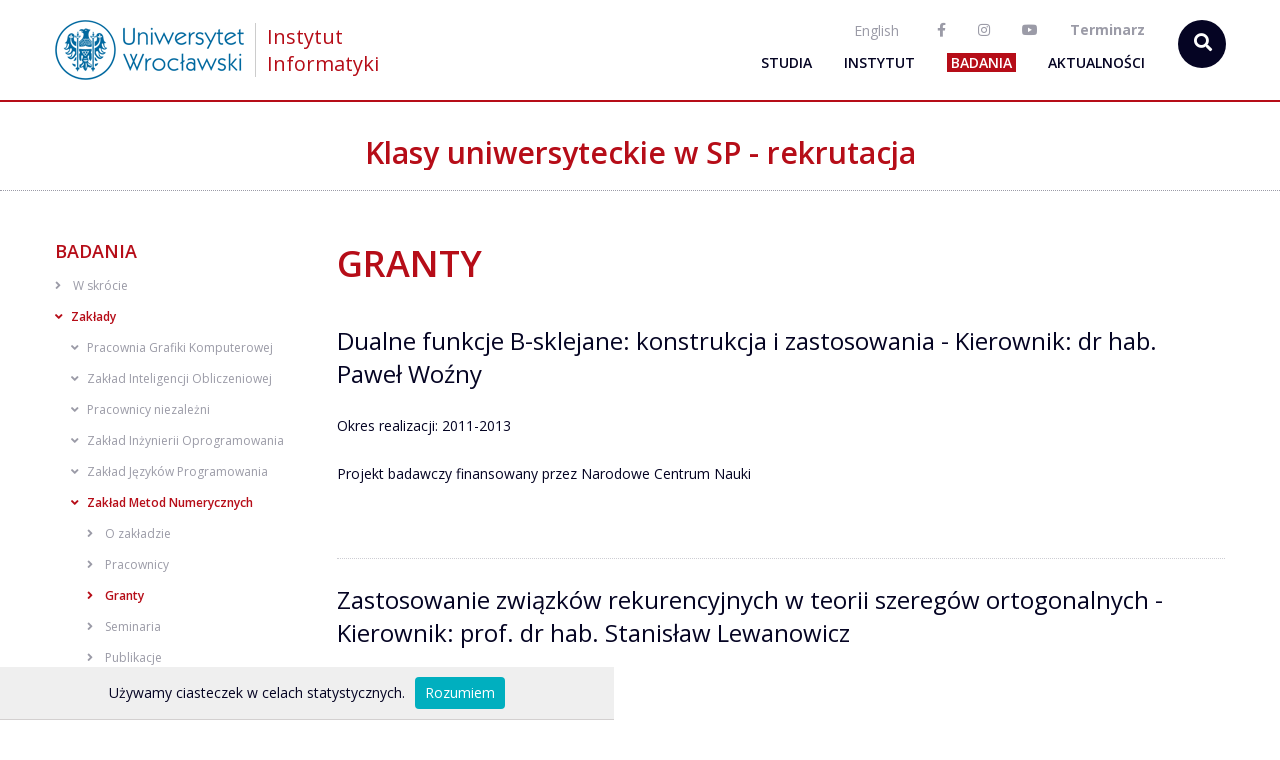

--- FILE ---
content_type: text/html; charset=utf-8
request_url: https://ii.uni.wroc.pl/badania/zaklad/ZMN/granty
body_size: 7663
content:






<!DOCTYPE html>

<html class="no-js" lang="en"><!-- the "no-js" class is for Modernizr. -->

	<head id="inin" data-template-set="html5-skeleton">
		<meta charset="UTF-8">
		<!-- Always force latest IE rendering engine (even in intranet) & Chrome Frame -->
		<meta http-equiv="X-UA-Compatible" content="IE=edge,chrome=1">
		<meta name="google-site-verification" content="r3Do8J5uU1Lzbs3KCJVAWvRZ47pxp7hVG65k3yUhT0Y" />

		<meta property = "og:type" content = "website" />
                <meta property="og:image" content="https://ii.uni.wroc.pl/media/uploads/2022/07/08/instytut_informatyki_uwr_fotcorvusmonedula_-cc-by-sa-30.jpg" />
                <meta property="og:image:secure_url" content="https://ii.uni.wroc.pl/media/uploads/2022/07/08/instytut_informatyki_uwr_fotcorvusmonedula_-cc-by-sa-30.jpg" />
                <meta property="og:image:type" content="image/jpeg" />
                <meta property="og:image:width" content="3500" />
                <meta property="og:image:height" content="2623" />
                <meta property="og:image:alt" content="Instytut Informatyki Uniwersytetu Wrocławskiego" />
		<meta property="og:description" content=" Zakład Metod Numerycznych - granty. Badania. Oficjalna strona Instytutu Informatyki Uniwersytetu Wrocławskiego.">
		<meta property="og:title" content=" Zakład Metod Numerycznych - granty. " />


		<meta name="author" content="Instytut Informatyki UWr">
		<meta name="keywords" content="informatyka studia rekrutacja">
		<meta name="description" content=" Zakład Metod Numerycznych - granty. Badania. Oficjalna strona Instytutu Informatyki Uniwersytetu Wrocławskiego.">
		<meta name="google-site-verification" content="">

		<!-- Dublin Core Metadata : http://dublincore.org/ -->
		<meta name="DC.title" content="Instytut Informatyki">
		<meta name="DC.subject" content="ININ">
		<meta name="DC.creator" content="ii.uni.wroc.pl">


		 <title>
                
                        Zakład Metod Numerycznych - granty -
                
                Instytut Informatyki
                
                        UWr
                
                </title>


		<!--  Mobile Viewport Fix
		j.mp/mobileviewport & davidbcalhoun.com/2010/viewport-metatag
		device-width : Occupy full width of the screen in its current orientation
		initial-scale = 1.0 retains dimensions instead of zooming out if page height > device height
		maximum-scale = 1.0 retains dimensions instead of zooming in if page width < device width-->
		<!-- <meta name="viewport" content="width=device-width, initial-scale=1.0, maximum-scale=1.0"> -->
	    <meta name="viewport" content="width=device-width, initial-scale=1">
		<link rel="shortcut icon" href="/static/img/favicon.ico" type="image/x-icon">
		<link rel="apple-touch-icon" href="/static/img/ii.png">

		<!-- Using local fonts? make sure to read up http://www.red-team-design.com/google-font-api-and-typekit-solutions-vs-font-face -->
		<!-- Google Web fonts example: load from Google server. You can use directly in your css -->
	    <link href='https://fonts.googleapis.com/css?family=Open+Sans:300italic,400italic,600italic,700italic,800italic,400,300,600,700,800&subset=latin,latin-ext' rel='stylesheet' type='text/css'>
	     <link rel="stylesheet" href="https://use.fontawesome.com/releases/v5.15.1/css/all.css">
	    <!-- purecss stylesheets -->
	    <link rel="stylesheet" href="/static/css/yahoo/base-min.css">
	    <link rel="stylesheet" href="/static/css/yahoo/pure-min.css">

	    <!--[if lte IE 8]>
	        <link rel="stylesheet" href="/static/css/yahoo/grids-responsive-old-ie-min.css">
	    <![endif]-->
	    <!--[if gt IE 8]><!-->
	        <link rel="stylesheet" href="/static/css/yahoo/grids-responsive-min.css">
	    <!--<![endif]-->

		<!-- CSS: screen, mobile & print are all in the same file -->
        <link rel="stylesheet" href="/static/css/style.css" type="text/css">
        <link rel="stylesheet" href="/static/css/header.css" type="text/css">
        <link rel="stylesheet" href="/static/css/link_menu.css" type="text/css">
        <link rel="stylesheet" href="/static/css/footer.css" type="text/css">

        
	<link rel="stylesheet" href="/static/css/section.css" type="text/css">
    
    <link rel="stylesheet" href="/static/css/awards.css" type="text/css">



		<!-- all our JS is at the bottom of the page, except for Modernizr. -->
        <!-- <script type="text/javascript" src="/static/js/libs/modernizr.custom-2.6.2.min.js"></script>-->

	</head>

	<body>

		<header>
            
<div id="search-box">
    <div class="container">
        <form action="/szukaj" method="get">
            <input id="search-input" aria-label="szukaj..." type="text" name="q" placeholder="Szukaj..." />
            <button type="submit" id="search-submit-btn" aria-label="Szukaj" >
                <i class="fa-search fa"></i>
            </button>
        </form>
    </div>
</div>



            


<div id="top-bar">
    <div class="container">
        <div class="pure-g">
            <div class="pure-u-1-3">
                <a href="/" id="logo"><img src="/static/img/logo.png"/></a>
                <div class="logoii-wrapper">
	           <a href="/"> <span class="logoii color-red">Instytut</span> <span class="logoii"> Informatyki</span></a>
                </div>
            </div>
            <div class="pure-u-2-3 no-print-m">
                <nav id="main-nav"> 
                    <ul id="secondary-nav">
			<li>
                        <form action="/i18n/setlang/" class="lang-form" method="post"><input type='hidden' name='csrfmiddlewaretoken' value='97SZT6wqKE6qwYQxpLrUzyTOJmcbyIZOTxd8gjYvAnjvR3on6UMY6b2RsOuWC3OV' />
                        <input name="next" type="hidden" value="" />
                        
                        
                        

                        
                            
                        
                            
                                <input type="hidden" name="language" value="en"/>
                                <button class="lang-btn" type="submit">English</button>
                            
                        
                        </form>
			</li>
                        <li><a class="facebook-icon-link" href="https://facebook.com/IIUWr/?fref=ts"><i class="fab fa-facebook-f"></i></a></li>
                        
			<li><a class="instagram-icon-link" href="https://www.instagram.com/instytut_informatyki_uwr/"><i class="fab fa-instagram"></i></a></li>
			<li><a class="youtube-icon-link" href="https://www.youtube.com/channel/UCP7S_yrXSKB9WpmA1jO1sYg"><i class="fab fa-youtube"></i></a></li>
                        <li><a href="/dla-studenta/kalendarz"><b>Terminarz</b></a></li>
                    </ul>
                    <ul id="primary-nav">
                        <li class="with-submenu">
                            <a href="/dla-studenta">Studia</a>
                            <div class="submenu">
                                <div class="submenu-container link-menu">
                                    
                                        <ul>

<li class="section-tree-kalendarz"><a href="/dla-studenta/kalendarz"><i class="fa-angle-right fa"></i>Terminarz</a></li>

</ul>

                                    
                                        <ul>

    <li class="with-submenu">
        <span><i class="fa-angle-down fa"></i>Dla kandydatów</span>
        
            
                <ul>

<li class="section-tree-questions"><a href="/dla-studenta/questions"><i class="fa-angle-right fa"></i>Co nas wyróżnia? Dlaczego my?</a></li>

</ul>

            
        
            
                <ul>

<li class="section-tree-drzwi-otwarte"><a href="/dla-studenta/drzwi-otwarte"><i class="fa-angle-right fa"></i>Dzień otwarty 2025</a></li>

</ul>

            
        
            
                <ul>

<li class="section-tree-dni-adaptacyjne"><a href="/dla-studenta/dni-adaptacyjne"><i class="fa-angle-right fa"></i>Dni adaptacyjne 2025</a></li>

</ul>

            
        
            
                <ul>

<li class="section-tree-kadra"><a href="/dla-studenta/kadra"><i class="fa-angle-right fa"></i>Kadra</a></li>

</ul>

            
        
            
                <ul>

<li class="section-tree-nasze-wyklady"><a href="/dla-studenta/nasze-wyklady"><i class="fa-angle-right fa"></i>Opisy wybranych wykładów</a></li>

</ul>

            
        
            
                <ul>

<li class="section-tree-AI-ML-big-data"><a href="/dla-studenta/AI-ML-big-data"><i class="fa-angle-right fa"></i>Sztuczna Inteligencja, Uczenie Maszynowe oraz Big Data</a></li>

</ul>

            
        
            
                <ul>

<li class="section-tree-"><a href="https://studia-wmi.uwr.edu.pl/dfn/"><i class="fa-angle-right fa"></i>Dolnośląski Festiwal Nauki</a></li>

</ul>

            
        
            
                <ul>

<li class="section-tree-"><a href="https://studia-wmi.uwr.edu.pl/informatyka"><i class="fa-angle-right fa"></i>Rekrutacja</a></li>

</ul>

            
        
            
                <ul>

<li class="section-tree-"><a href="https://forum.iiuwr.me/c/rekrutacja"><i class="fa-angle-right fa"></i>Forum rekrutacji (nieoficjalne)</a></li>

</ul>

            
        
    </li>

</ul>

                                    
                                        <ul>

    <li class="with-submenu">
        <span><i class="fa-angle-down fa"></i>Dla studentów</span>
        
            
                <ul>

<li class="section-tree-dla-nowych-studentow"><a href="/dla-studenta/dla-nowych-studentow"><i class="fa-angle-right fa"></i>Dla nowych studentów</a></li>

</ul>

            
        
            
                <ul>

<li class="section-tree-praktyczne-informacje"><a href="/dla-studenta/praktyczne-informacje"><i class="fa-angle-right fa"></i>Praktyczne informacje</a></li>

</ul>

            
        
            
                <ul>

<li class="section-tree-"><a href="http://ksi.ii.uni.wroc.pl"><i class="fa-angle-right fa"></i>Koło KSI</a></li>

</ul>

            
        
            
                <ul>

<li class="section-tree-"><a href="http://continuum.uni.wroc.pl/"><i class="fa-angle-right fa"></i>Koło Continuum</a></li>

</ul>

            
        
            
                <ul>

<li class="section-tree-"><a href="https://bitbucket.org/pl-uwr/helium/src/master/"><i class="fa-angle-right fa"></i>Projekt Helium</a></li>

</ul>

            
        
            
                <ul>

<li class="section-tree-"><a href="https://github.com/cahirwpz/mimiker"><i class="fa-angle-right fa"></i>Projekt Mimiker</a></li>

</ul>

            
        
            
                <ul>

<li class="section-tree-"><a href="https://github.com/kuznia-rdzeni/coreblocks"><i class="fa-angle-right fa"></i>Projekt Kuźnia rdzeni</a></li>

</ul>

            
        
            
                <ul>

<li class="section-tree-"><a href="http://www.samorzad.uni.wroc.pl"><i class="fa-angle-right fa"></i>Samorząd studencki</a></li>

</ul>

            
        
            
                <ul>

<li class="section-tree-niepelnosprawni"><a href="/dla-studenta/niepelnosprawni"><i class="fa-angle-right fa"></i>Obsługa Studentów i Doktorantów z Niepełnosprawnością</a></li>

</ul>

            
        
            
                <ul>

<li class="section-tree-rownosc"><a href="/dla-studenta/rownosc"><i class="fa-angle-right fa"></i>Pełnomocnik ds. równego traktowania i przeciwdziałania dyskryminacji</a></li>

</ul>

            
        
            
                <ul>

<li class="section-tree-bezpieczenstwo"><a href="/dla-studenta/bezpieczenstwo"><i class="fa-angle-right fa"></i>Pełnomocnik dziekana ds. bezpieczeństwa</a></li>

</ul>

            
        
            
                <ul>

<li class="section-tree-stypendia"><a href="/dla-studenta/stypendia"><i class="fa-angle-right fa"></i>Programy stypendialne</a></li>

</ul>

            
        
            
                <ul>

<li class="section-tree-ombudsman"><a href="/dla-studenta/ombudsman"><i class="fa-angle-right fa"></i>Rzecznik akademicki</a></li>

</ul>

            
        
    </li>

</ul>

                                    
                                        <ul>

    <li class="with-submenu">
        <span><i class="fa-angle-down fa"></i>Informacje o studiach</span>
        
            
                <ul>

<li class="section-tree-I-stopnia"><a href="/dla-studenta/I-stopnia"><i class="fa-angle-right fa"></i>Informatyka I st.</a></li>

</ul>

            
        
            
                <ul>

<li class="section-tree-II-stopnia"><a href="/dla-studenta/II-stopnia"><i class="fa-angle-right fa"></i>Informatyka II st.</a></li>

</ul>

            
        
            
                <ul>

<li class="section-tree-isim"><a href="/dla-studenta/isim"><i class="fa-angle-right fa"></i>ISIM</a></li>

</ul>

            
        
            
                <ul>

<li class="section-tree-studia-doktoranckie"><a href="/dla-studenta/studia-doktoranckie"><i class="fa-angle-right fa"></i>Kolegium Doktorskie Informatyki</a></li>

</ul>

            
        
            
                <ul>

<li class="section-tree-lektoraty"><a href="/dla-studenta/lektoraty"><i class="fa-angle-right fa"></i>Lektoraty</a></li>

</ul>

            
        
            
                <ul>

<li class="section-tree-prace-dyplomowe"><a href="/dla-studenta/prace-dyplomowe"><i class="fa-angle-right fa"></i>Prace dyplomowe</a></li>

</ul>

            
        
            
                <ul>

<li class="section-tree-egzaminy"><a href="/dla-studenta/egzaminy"><i class="fa-angle-right fa"></i>Egzaminy dyplomowe</a></li>

</ul>

            
        
            
                <ul>

    <li class="with-submenu">
        <span><i class="fa-angle-down fa"></i>Przepisy i formularze</span>
        
            
                <ul>

<li class="section-tree-podania"><a href="/dla-studenta/podania"><i class="fa-angle-right fa"></i>Podania i formularze</a></li>

</ul>

            
        
            
                <ul>

<li class="section-tree-zaliczanie"><a href="/dla-studenta/zaliczanie"><i class="fa-angle-right fa"></i>Szczegółowe zasady zaliczania i powtarzania semestru</a></li>

</ul>

            
        
            
                <ul>

<li class="section-tree-reaktywacja"><a href="/dla-studenta/reaktywacja"><i class="fa-angle-right fa"></i>Zasady reaktywacji</a></li>

</ul>

            
        
    </li>

</ul>

            
        
            
                <ul>

<li class="section-tree-studia_podyplomowe_IN"><a href="/dla-studenta/studia_podyplomowe_IN"><i class="fa-angle-right fa"></i>Studia podyplomowe</a></li>

</ul>

            
        
    </li>

</ul>

                                    
                                        <ul>

    <li class="with-submenu">
        <span><i class="fa-angle-down fa"></i>Serwisy</span>
        
            
                <ul>

<li class="section-tree-"><a href="https://wmi.uwr.edu.pl/biblioteka-wydzialowa/"><i class="fa-angle-right fa"></i>Biblioteka wydziałowa</a></li>

</ul>

            
        
            
                <ul>

<li class="section-tree-"><a href="http://skos.ii.uni.wroc.pl"><i class="fa-angle-right fa"></i>System KOmunikacji ze Studentami</a></li>

</ul>

            
        
            
                <ul>

<li class="section-tree-"><a href="http://zapisy.ii.uni.wroc.pl"><i class="fa-angle-right fa"></i>System Zapisów</a></li>

</ul>

            
        
            
                <ul>

<li class="section-tree-"><a href="http://usosweb.uni.wroc.pl"><i class="fa-angle-right fa"></i>USOSWeb</a></li>

</ul>

            
        
            
                <ul>

<li class="section-tree-"><a href="http://portal.uwr.edu.pl/"><i class="fa-angle-right fa"></i>Poczta</a></li>

</ul>

            
        
            
                <ul>

<li class="section-tree-"><a href="https://apd.uni.wroc.pl/"><i class="fa-angle-right fa"></i>Archiwum prac dyplomowych</a></li>

</ul>

            
        
    </li>

</ul>

                                    
                                        <ul>

<li class="section-tree-prace-staze-praktyki"><a href="/dla-studenta/prace-staze-praktyki"><i class="fa-angle-right fa"></i>Prace i staże, praktyki</a></li>

</ul>

                                    
                                        <ul>

    <li class="with-submenu">
        <span><i class="fa-angle-down fa"></i>Wymiany studenckie</span>
        
            
                <ul>

<li class="section-tree-wymiany"><a href="/dla-studenta/wymiany"><i class="fa-angle-right fa"></i>Wymiany studenckie</a></li>

</ul>

            
        
    </li>

</ul>

                                    
                                        <ul>

<li class="section-tree-pracownie"><a href="/dla-studenta/pracownie"><i class="fa-angle-right fa"></i>Pracownie i sieć</a></li>

</ul>

                                    
                                        <ul>

    <li class="with-submenu">
        <span><i class="fa-angle-down fa"></i>Konkursy</span>
        
            
                <ul>

<li class="section-tree-"><a href="http://przesmycka.ii.uni.wroc.pl/"><i class="fa-angle-right fa"></i>Wielka Przesmycka</a></li>

</ul>

            
        
            
                <ul>

<li class="section-tree-"><a href="http://www.amppz.ii.uni.wroc.pl/"><i class="fa-angle-right fa"></i>AMPPZ</a></li>

</ul>

            
        
            
                <ul>

<li class="section-tree-"><a href="https://www.oi.edu.pl/"><i class="fa-angle-right fa"></i>Olimpiada informatyczna</a></li>

</ul>

            
        
    </li>

</ul>

                                    
                                        <ul>

<li class="section-tree-pytania"><a href="/dla-studenta/pytania"><i class="fa-angle-right fa"></i>Pytania</a></li>

</ul>

                                    
                                </div>
                            </div>

                        </li>
                        <li class="with-submenu">
                            <a href="/instytut">Instytut</a>
                            <div class="submenu">
                                <div class="submenu-container link-menu">
                                    
                                        <ul>

    <li class="with-submenu">
        <span><i class="fa-angle-down fa"></i>Serwisy</span>
        
            
                <ul>

<li class="section-tree-"><a href="https://wmi.uwr.edu.pl/biblioteka-wydzialowa/"><i class="fa-angle-right fa"></i>Biblioteka wydziałowa</a></li>

</ul>

            
        
            
                <ul>

<li class="section-tree-online"><a href="/instytut/online"><i class="fa-angle-right fa"></i>Źródła on-line  </a></li>

</ul>

            
        
            
                <ul>

<li class="section-tree-"><a href="http://skos.ii.uni.wroc.pl"><i class="fa-angle-right fa"></i>System KOmunikacji ze Studentami</a></li>

</ul>

            
        
            
                <ul>

<li class="section-tree-"><a href="http://zapisy.ii.uni.wroc.pl"><i class="fa-angle-right fa"></i>System Zapisów</a></li>

</ul>

            
        
            
                <ul>

<li class="section-tree-"><a href="http://usosweb.uni.wroc.pl"><i class="fa-angle-right fa"></i>USOSWeb</a></li>

</ul>

            
        
            
                <ul>

<li class="section-tree-"><a href="https://apd.uni.wroc.pl/"><i class="fa-angle-right fa"></i>Archiwum prac dyplomowych</a></li>

</ul>

            
        
            
                <ul>

<li class="section-tree-"><a href="http://www.bu.uni.wroc.pl/"><i class="fa-angle-right fa"></i>Biblioteka Uniwersytecka</a></li>

</ul>

            
        
    </li>

</ul>

                                    
                                        <ul>

<li class="section-tree-lokalizacja"><a href="/instytut/lokalizacja"><i class="fa-angle-right fa"></i>Lokalizacja i kontakt</a></li>

</ul>

                                    
                                        <ul>

    <li class="with-submenu">
        <span><i class="fa-angle-down fa"></i>Struktura</span>
        
            
                <ul>

<li class="section-tree-dyrekcja"><a href="/instytut/dyrekcja"><i class="fa-angle-right fa"></i>Władze</a></li>

</ul>

            
        
            
                <ul>

<li class="section-tree-committees"><a href="/instytut/rady-i-komisje"><i class="fa-angle-right fa"></i>Rady i komisje</a></li>

</ul>

            
        
            
                <ul>

    <li class="with-submenu">
        <span><i class="fa-angle-down fa"></i>Zakłady</span>
        
            
                <ul>

    <li class="with-submenu">
        <span><i class="fa-angle-down fa"></i>Pracownia Grafiki Komputerowej</span>
        
            
                <ul>

<li class="section-tree-research-works-about-PGK"><a href="/badania/zaklad/PGK"><i class="fa-angle-right fa"></i>O zakładzie</a></li>

</ul>

            
        
            
                <ul>

<li class="section-tree-research-works-members-PGK"><a href="/badania/zaklad/PGK/czlonkowie"><i class="fa-angle-right fa"></i>Pracownicy</a></li>

</ul>

            
        
            
                <ul>

<li class="section-tree-research-works-grants-PGK"><a href="/badania/zaklad/PGK/granty"><i class="fa-angle-right fa"></i>Granty</a></li>

</ul>

            
        
            
                <ul>

<li class="section-tree-research-works-seminars-PGK"><a href="/badania/zaklad/PGK/seminaria"><i class="fa-angle-right fa"></i>Seminaria</a></li>

</ul>

            
        
            
                <ul>

<li class="section-tree-research-works-papers-PGK"><a href="/badania/zaklad/PGK/publikacje"><i class="fa-angle-right fa"></i>Publikacje</a></li>

</ul>

            
        
    </li>

</ul>

            
        
            
                <ul>

    <li class="with-submenu">
        <span><i class="fa-angle-down fa"></i>Zakład Inteligencji Obliczeniowej</span>
        
            
                <ul>

<li class="section-tree-research-works-about-PIO"><a href="/badania/zaklad/PIO"><i class="fa-angle-right fa"></i>O zakładzie</a></li>

</ul>

            
        
            
                <ul>

<li class="section-tree-research-works-members-PIO"><a href="/badania/zaklad/PIO/czlonkowie"><i class="fa-angle-right fa"></i>Pracownicy</a></li>

</ul>

            
        
            
                <ul>

<li class="section-tree-research-works-grants-PIO"><a href="/badania/zaklad/PIO/granty"><i class="fa-angle-right fa"></i>Granty</a></li>

</ul>

            
        
            
                <ul>

<li class="section-tree-research-works-seminars-PIO"><a href="/badania/zaklad/PIO/seminaria"><i class="fa-angle-right fa"></i>Seminaria</a></li>

</ul>

            
        
            
                <ul>

<li class="section-tree-research-works-papers-PIO"><a href="/badania/zaklad/PIO/publikacje"><i class="fa-angle-right fa"></i>Publikacje</a></li>

</ul>

            
        
    </li>

</ul>

            
        
            
                <ul>

    <li class="with-submenu">
        <span><i class="fa-angle-down fa"></i>Pracownicy niezależni</span>
        
            
                <ul>

<li class="section-tree-research-works-about-PN"><a href="/badania/zaklad/PN"><i class="fa-angle-right fa"></i>O zakładzie</a></li>

</ul>

            
        
            
                <ul>

<li class="section-tree-research-works-members-PN"><a href="/badania/zaklad/PN/czlonkowie"><i class="fa-angle-right fa"></i>Pracownicy</a></li>

</ul>

            
        
            
                <ul>

<li class="section-tree-research-works-grants-PN"><a href="/badania/zaklad/PN/granty"><i class="fa-angle-right fa"></i>Granty</a></li>

</ul>

            
        
            
                <ul>

<li class="section-tree-research-works-seminars-PN"><a href="/badania/zaklad/PN/seminaria"><i class="fa-angle-right fa"></i>Seminaria</a></li>

</ul>

            
        
            
                <ul>

<li class="section-tree-research-works-papers-PN"><a href="/badania/zaklad/PN/publikacje"><i class="fa-angle-right fa"></i>Publikacje</a></li>

</ul>

            
        
    </li>

</ul>

            
        
            
                <ul>

    <li class="with-submenu">
        <span><i class="fa-angle-down fa"></i>Zakład Inżynierii Oprogramowania</span>
        
            
                <ul>

<li class="section-tree-research-works-about-ZIO"><a href="/badania/zaklad/ZIO"><i class="fa-angle-right fa"></i>O zakładzie</a></li>

</ul>

            
        
            
                <ul>

<li class="section-tree-research-works-members-ZIO"><a href="/badania/zaklad/ZIO/czlonkowie"><i class="fa-angle-right fa"></i>Pracownicy</a></li>

</ul>

            
        
            
                <ul>

<li class="section-tree-research-works-grants-ZIO"><a href="/badania/zaklad/ZIO/granty"><i class="fa-angle-right fa"></i>Granty</a></li>

</ul>

            
        
            
                <ul>

<li class="section-tree-research-works-seminars-ZIO"><a href="/badania/zaklad/ZIO/seminaria"><i class="fa-angle-right fa"></i>Seminaria</a></li>

</ul>

            
        
            
                <ul>

<li class="section-tree-research-works-papers-ZIO"><a href="/badania/zaklad/ZIO/publikacje"><i class="fa-angle-right fa"></i>Publikacje</a></li>

</ul>

            
        
    </li>

</ul>

            
        
            
                <ul>

    <li class="with-submenu">
        <span><i class="fa-angle-down fa"></i>Zakład Języków Programowania</span>
        
            
                <ul>

<li class="section-tree-research-works-about-ZJP"><a href="/badania/zaklad/ZJP"><i class="fa-angle-right fa"></i>O zakładzie</a></li>

</ul>

            
        
            
                <ul>

<li class="section-tree-research-works-members-ZJP"><a href="/badania/zaklad/ZJP/czlonkowie"><i class="fa-angle-right fa"></i>Pracownicy</a></li>

</ul>

            
        
            
                <ul>

<li class="section-tree-research-works-grants-ZJP"><a href="/badania/zaklad/ZJP/granty"><i class="fa-angle-right fa"></i>Granty</a></li>

</ul>

            
        
            
                <ul>

<li class="section-tree-research-works-seminars-ZJP"><a href="/badania/zaklad/ZJP/seminaria"><i class="fa-angle-right fa"></i>Seminaria</a></li>

</ul>

            
        
            
                <ul>

<li class="section-tree-research-works-papers-ZJP"><a href="/badania/zaklad/ZJP/publikacje"><i class="fa-angle-right fa"></i>Publikacje</a></li>

</ul>

            
        
    </li>

</ul>

            
        
            
                <ul>

    <li class="with-submenu">
        <span><i class="fa-angle-down fa"></i>Zakład Metod Numerycznych</span>
        
            
                <ul>

<li class="section-tree-research-works-about-ZMN"><a href="/badania/zaklad/ZMN"><i class="fa-angle-right fa"></i>O zakładzie</a></li>

</ul>

            
        
            
                <ul>

<li class="section-tree-research-works-members-ZMN"><a href="/badania/zaklad/ZMN/czlonkowie"><i class="fa-angle-right fa"></i>Pracownicy</a></li>

</ul>

            
        
            
                <ul>

<li class="section-tree-research-works-grants-ZMN"><a href="/badania/zaklad/ZMN/granty"><i class="fa-angle-right fa"></i>Granty</a></li>

</ul>

            
        
            
                <ul>

<li class="section-tree-research-works-seminars-ZMN"><a href="/badania/zaklad/ZMN/seminaria"><i class="fa-angle-right fa"></i>Seminaria</a></li>

</ul>

            
        
            
                <ul>

<li class="section-tree-research-works-papers-ZMN"><a href="/badania/zaklad/ZMN/publikacje"><i class="fa-angle-right fa"></i>Publikacje</a></li>

</ul>

            
        
    </li>

</ul>

            
        
            
                <ul>

    <li class="with-submenu">
        <span><i class="fa-angle-down fa"></i>Zakład Optymalizacji Kombinatorycznej</span>
        
            
                <ul>

<li class="section-tree-research-works-about-ZOK"><a href="/badania/zaklad/ZOK"><i class="fa-angle-right fa"></i>O zakładzie</a></li>

</ul>

            
        
            
                <ul>

<li class="section-tree-research-works-members-ZOK"><a href="/badania/zaklad/ZOK/czlonkowie"><i class="fa-angle-right fa"></i>Pracownicy</a></li>

</ul>

            
        
            
                <ul>

<li class="section-tree-research-works-grants-ZOK"><a href="/badania/zaklad/ZOK/granty"><i class="fa-angle-right fa"></i>Granty</a></li>

</ul>

            
        
            
                <ul>

<li class="section-tree-research-works-seminars-ZOK"><a href="/badania/zaklad/ZOK/seminaria"><i class="fa-angle-right fa"></i>Seminaria</a></li>

</ul>

            
        
            
                <ul>

<li class="section-tree-research-works-papers-ZOK"><a href="/badania/zaklad/ZOK/publikacje"><i class="fa-angle-right fa"></i>Publikacje</a></li>

</ul>

            
        
    </li>

</ul>

            
        
            
                <ul>

    <li class="with-submenu">
        <span><i class="fa-angle-down fa"></i>Zakład Teorii Informatyki i Baz Danych</span>
        
            
                <ul>

<li class="section-tree-research-works-about-ZTIBD"><a href="/badania/zaklad/ZTIBD"><i class="fa-angle-right fa"></i>O zakładzie</a></li>

</ul>

            
        
            
                <ul>

<li class="section-tree-research-works-members-ZTIBD"><a href="/badania/zaklad/ZTIBD/czlonkowie"><i class="fa-angle-right fa"></i>Pracownicy</a></li>

</ul>

            
        
            
                <ul>

<li class="section-tree-research-works-grants-ZTIBD"><a href="/badania/zaklad/ZTIBD/granty"><i class="fa-angle-right fa"></i>Granty</a></li>

</ul>

            
        
            
                <ul>

<li class="section-tree-research-works-seminars-ZTIBD"><a href="/badania/zaklad/ZTIBD/seminaria"><i class="fa-angle-right fa"></i>Seminaria</a></li>

</ul>

            
        
            
                <ul>

<li class="section-tree-research-works-papers-ZTIBD"><a href="/badania/zaklad/ZTIBD/publikacje"><i class="fa-angle-right fa"></i>Publikacje</a></li>

</ul>

            
        
    </li>

</ul>

            
        
            
                <ul>

    <li class="with-submenu">
        <span><i class="fa-angle-down fa"></i>Zakład Złożoności Obliczeniowej i Algorytmów</span>
        
            
                <ul>

<li class="section-tree-research-works-about-ZZOA"><a href="/badania/zaklad/ZZOA"><i class="fa-angle-right fa"></i>O zakładzie</a></li>

</ul>

            
        
            
                <ul>

<li class="section-tree-research-works-members-ZZOA"><a href="/badania/zaklad/ZZOA/czlonkowie"><i class="fa-angle-right fa"></i>Pracownicy</a></li>

</ul>

            
        
            
                <ul>

<li class="section-tree-research-works-grants-ZZOA"><a href="/badania/zaklad/ZZOA/granty"><i class="fa-angle-right fa"></i>Granty</a></li>

</ul>

            
        
            
                <ul>

<li class="section-tree-research-works-seminars-ZZOA"><a href="/badania/zaklad/ZZOA/seminaria"><i class="fa-angle-right fa"></i>Seminaria</a></li>

</ul>

            
        
            
                <ul>

<li class="section-tree-research-works-papers-ZZOA"><a href="/badania/zaklad/ZZOA/publikacje"><i class="fa-angle-right fa"></i>Publikacje</a></li>

</ul>

            
        
    </li>

</ul>

            
        
    </li>

</ul>

            
        
            
                <ul>

<li class="section-tree-jednostki-nadrzedne"><a href="/instytut/jednostki-nadrzedne"><i class="fa-angle-right fa"></i>Jednostki nadrzędne</a></li>

</ul>

            
        
            
                <ul>

<li class="section-tree-terminy"><a href="/instytut/terminy"><i class="fa-angle-right fa"></i>Terminy posiedzeń</a></li>

</ul>

            
        
    </li>

</ul>

                                    
                                        <ul>

<li class="section-tree-employees"><a href="/instytut/pracownicy"><i class="fa-angle-right fa"></i>Pracownicy</a></li>

</ul>

                                    
                                        <ul>

<li class="section-tree-sekretariat"><a href="/instytut/sekretariat"><i class="fa-angle-right fa"></i>Sekretariat</a></li>

</ul>

                                    
                                        <ul>

<li class="section-tree-link"><a href="https://wmi.uwr.edu.pl/dziekanat/"><i class="fa-angle-right fa"></i>Dziekanat</a></li>

</ul>

                                    
                                        <ul>

<li class="section-tree-awards"><a href="/instytut/wyroznienia-i-akredytacje"><i class="fa-angle-right fa"></i>Akredytacje i certyfikaty</a></li>

</ul>

                                    
                                        <ul>

<li class="section-tree-projekty-unijne"><a href="/instytut/projekty-unijne"><i class="fa-angle-right fa"></i>Projekty unijne</a></li>

</ul>

                                    
                                </div>
                            </div>
                        </li>

                        <li class="with-submenu active">
                            <a href="/badania">Badania</a>
                            <div class="submenu">
                                <div class="submenu-container link-menu">
                                    
                                        <ul>

<li class="section-tree-opis-badan"><a href="/badania/opis-badan"><i class="fa-angle-right fa"></i>W skrócie</a></li>

</ul>

                                    
                                        <ul>

    <li class="with-submenu">
        <span><i class="fa-angle-down fa"></i>Zakłady</span>
        
            
                <ul>

    <li class="with-submenu">
        <span><i class="fa-angle-down fa"></i>Pracownia Grafiki Komputerowej</span>
        
            
                <ul>

<li class="section-tree-research-works-about-PGK"><a href="/badania/zaklad/PGK"><i class="fa-angle-right fa"></i>O zakładzie</a></li>

</ul>

            
        
            
                <ul>

<li class="section-tree-research-works-members-PGK"><a href="/badania/zaklad/PGK/czlonkowie"><i class="fa-angle-right fa"></i>Pracownicy</a></li>

</ul>

            
        
            
                <ul>

<li class="section-tree-research-works-grants-PGK"><a href="/badania/zaklad/PGK/granty"><i class="fa-angle-right fa"></i>Granty</a></li>

</ul>

            
        
            
                <ul>

<li class="section-tree-research-works-seminars-PGK"><a href="/badania/zaklad/PGK/seminaria"><i class="fa-angle-right fa"></i>Seminaria</a></li>

</ul>

            
        
            
                <ul>

<li class="section-tree-research-works-papers-PGK"><a href="/badania/zaklad/PGK/publikacje"><i class="fa-angle-right fa"></i>Publikacje</a></li>

</ul>

            
        
    </li>

</ul>

            
        
            
                <ul>

    <li class="with-submenu">
        <span><i class="fa-angle-down fa"></i>Zakład Inteligencji Obliczeniowej</span>
        
            
                <ul>

<li class="section-tree-research-works-about-PIO"><a href="/badania/zaklad/PIO"><i class="fa-angle-right fa"></i>O zakładzie</a></li>

</ul>

            
        
            
                <ul>

<li class="section-tree-research-works-members-PIO"><a href="/badania/zaklad/PIO/czlonkowie"><i class="fa-angle-right fa"></i>Pracownicy</a></li>

</ul>

            
        
            
                <ul>

<li class="section-tree-research-works-grants-PIO"><a href="/badania/zaklad/PIO/granty"><i class="fa-angle-right fa"></i>Granty</a></li>

</ul>

            
        
            
                <ul>

<li class="section-tree-research-works-seminars-PIO"><a href="/badania/zaklad/PIO/seminaria"><i class="fa-angle-right fa"></i>Seminaria</a></li>

</ul>

            
        
            
                <ul>

<li class="section-tree-research-works-papers-PIO"><a href="/badania/zaklad/PIO/publikacje"><i class="fa-angle-right fa"></i>Publikacje</a></li>

</ul>

            
        
    </li>

</ul>

            
        
            
                <ul>

    <li class="with-submenu">
        <span><i class="fa-angle-down fa"></i>Pracownicy niezależni</span>
        
            
                <ul>

<li class="section-tree-research-works-about-PN"><a href="/badania/zaklad/PN"><i class="fa-angle-right fa"></i>O zakładzie</a></li>

</ul>

            
        
            
                <ul>

<li class="section-tree-research-works-members-PN"><a href="/badania/zaklad/PN/czlonkowie"><i class="fa-angle-right fa"></i>Pracownicy</a></li>

</ul>

            
        
            
                <ul>

<li class="section-tree-research-works-grants-PN"><a href="/badania/zaklad/PN/granty"><i class="fa-angle-right fa"></i>Granty</a></li>

</ul>

            
        
            
                <ul>

<li class="section-tree-research-works-seminars-PN"><a href="/badania/zaklad/PN/seminaria"><i class="fa-angle-right fa"></i>Seminaria</a></li>

</ul>

            
        
            
                <ul>

<li class="section-tree-research-works-papers-PN"><a href="/badania/zaklad/PN/publikacje"><i class="fa-angle-right fa"></i>Publikacje</a></li>

</ul>

            
        
    </li>

</ul>

            
        
            
                <ul>

    <li class="with-submenu">
        <span><i class="fa-angle-down fa"></i>Zakład Inżynierii Oprogramowania</span>
        
            
                <ul>

<li class="section-tree-research-works-about-ZIO"><a href="/badania/zaklad/ZIO"><i class="fa-angle-right fa"></i>O zakładzie</a></li>

</ul>

            
        
            
                <ul>

<li class="section-tree-research-works-members-ZIO"><a href="/badania/zaklad/ZIO/czlonkowie"><i class="fa-angle-right fa"></i>Pracownicy</a></li>

</ul>

            
        
            
                <ul>

<li class="section-tree-research-works-grants-ZIO"><a href="/badania/zaklad/ZIO/granty"><i class="fa-angle-right fa"></i>Granty</a></li>

</ul>

            
        
            
                <ul>

<li class="section-tree-research-works-seminars-ZIO"><a href="/badania/zaklad/ZIO/seminaria"><i class="fa-angle-right fa"></i>Seminaria</a></li>

</ul>

            
        
            
                <ul>

<li class="section-tree-research-works-papers-ZIO"><a href="/badania/zaklad/ZIO/publikacje"><i class="fa-angle-right fa"></i>Publikacje</a></li>

</ul>

            
        
    </li>

</ul>

            
        
            
                <ul>

    <li class="with-submenu">
        <span><i class="fa-angle-down fa"></i>Zakład Języków Programowania</span>
        
            
                <ul>

<li class="section-tree-research-works-about-ZJP"><a href="/badania/zaklad/ZJP"><i class="fa-angle-right fa"></i>O zakładzie</a></li>

</ul>

            
        
            
                <ul>

<li class="section-tree-research-works-members-ZJP"><a href="/badania/zaklad/ZJP/czlonkowie"><i class="fa-angle-right fa"></i>Pracownicy</a></li>

</ul>

            
        
            
                <ul>

<li class="section-tree-research-works-grants-ZJP"><a href="/badania/zaklad/ZJP/granty"><i class="fa-angle-right fa"></i>Granty</a></li>

</ul>

            
        
            
                <ul>

<li class="section-tree-research-works-seminars-ZJP"><a href="/badania/zaklad/ZJP/seminaria"><i class="fa-angle-right fa"></i>Seminaria</a></li>

</ul>

            
        
            
                <ul>

<li class="section-tree-research-works-papers-ZJP"><a href="/badania/zaklad/ZJP/publikacje"><i class="fa-angle-right fa"></i>Publikacje</a></li>

</ul>

            
        
    </li>

</ul>

            
        
            
                <ul>

    <li class="with-submenu">
        <span><i class="fa-angle-down fa"></i>Zakład Metod Numerycznych</span>
        
            
                <ul>

<li class="section-tree-research-works-about-ZMN"><a href="/badania/zaklad/ZMN"><i class="fa-angle-right fa"></i>O zakładzie</a></li>

</ul>

            
        
            
                <ul>

<li class="section-tree-research-works-members-ZMN"><a href="/badania/zaklad/ZMN/czlonkowie"><i class="fa-angle-right fa"></i>Pracownicy</a></li>

</ul>

            
        
            
                <ul>

<li class="section-tree-research-works-grants-ZMN"><a href="/badania/zaklad/ZMN/granty"><i class="fa-angle-right fa"></i>Granty</a></li>

</ul>

            
        
            
                <ul>

<li class="section-tree-research-works-seminars-ZMN"><a href="/badania/zaklad/ZMN/seminaria"><i class="fa-angle-right fa"></i>Seminaria</a></li>

</ul>

            
        
            
                <ul>

<li class="section-tree-research-works-papers-ZMN"><a href="/badania/zaklad/ZMN/publikacje"><i class="fa-angle-right fa"></i>Publikacje</a></li>

</ul>

            
        
    </li>

</ul>

            
        
            
                <ul>

    <li class="with-submenu">
        <span><i class="fa-angle-down fa"></i>Zakład Optymalizacji Kombinatorycznej</span>
        
            
                <ul>

<li class="section-tree-research-works-about-ZOK"><a href="/badania/zaklad/ZOK"><i class="fa-angle-right fa"></i>O zakładzie</a></li>

</ul>

            
        
            
                <ul>

<li class="section-tree-research-works-members-ZOK"><a href="/badania/zaklad/ZOK/czlonkowie"><i class="fa-angle-right fa"></i>Pracownicy</a></li>

</ul>

            
        
            
                <ul>

<li class="section-tree-research-works-grants-ZOK"><a href="/badania/zaklad/ZOK/granty"><i class="fa-angle-right fa"></i>Granty</a></li>

</ul>

            
        
            
                <ul>

<li class="section-tree-research-works-seminars-ZOK"><a href="/badania/zaklad/ZOK/seminaria"><i class="fa-angle-right fa"></i>Seminaria</a></li>

</ul>

            
        
            
                <ul>

<li class="section-tree-research-works-papers-ZOK"><a href="/badania/zaklad/ZOK/publikacje"><i class="fa-angle-right fa"></i>Publikacje</a></li>

</ul>

            
        
    </li>

</ul>

            
        
            
                <ul>

    <li class="with-submenu">
        <span><i class="fa-angle-down fa"></i>Zakład Teorii Informatyki i Baz Danych</span>
        
            
                <ul>

<li class="section-tree-research-works-about-ZTIBD"><a href="/badania/zaklad/ZTIBD"><i class="fa-angle-right fa"></i>O zakładzie</a></li>

</ul>

            
        
            
                <ul>

<li class="section-tree-research-works-members-ZTIBD"><a href="/badania/zaklad/ZTIBD/czlonkowie"><i class="fa-angle-right fa"></i>Pracownicy</a></li>

</ul>

            
        
            
                <ul>

<li class="section-tree-research-works-grants-ZTIBD"><a href="/badania/zaklad/ZTIBD/granty"><i class="fa-angle-right fa"></i>Granty</a></li>

</ul>

            
        
            
                <ul>

<li class="section-tree-research-works-seminars-ZTIBD"><a href="/badania/zaklad/ZTIBD/seminaria"><i class="fa-angle-right fa"></i>Seminaria</a></li>

</ul>

            
        
            
                <ul>

<li class="section-tree-research-works-papers-ZTIBD"><a href="/badania/zaklad/ZTIBD/publikacje"><i class="fa-angle-right fa"></i>Publikacje</a></li>

</ul>

            
        
    </li>

</ul>

            
        
            
                <ul>

    <li class="with-submenu">
        <span><i class="fa-angle-down fa"></i>Zakład Złożoności Obliczeniowej i Algorytmów</span>
        
            
                <ul>

<li class="section-tree-research-works-about-ZZOA"><a href="/badania/zaklad/ZZOA"><i class="fa-angle-right fa"></i>O zakładzie</a></li>

</ul>

            
        
            
                <ul>

<li class="section-tree-research-works-members-ZZOA"><a href="/badania/zaklad/ZZOA/czlonkowie"><i class="fa-angle-right fa"></i>Pracownicy</a></li>

</ul>

            
        
            
                <ul>

<li class="section-tree-research-works-grants-ZZOA"><a href="/badania/zaklad/ZZOA/granty"><i class="fa-angle-right fa"></i>Granty</a></li>

</ul>

            
        
            
                <ul>

<li class="section-tree-research-works-seminars-ZZOA"><a href="/badania/zaklad/ZZOA/seminaria"><i class="fa-angle-right fa"></i>Seminaria</a></li>

</ul>

            
        
            
                <ul>

<li class="section-tree-research-works-papers-ZZOA"><a href="/badania/zaklad/ZZOA/publikacje"><i class="fa-angle-right fa"></i>Publikacje</a></li>

</ul>

            
        
    </li>

</ul>

            
        
    </li>

</ul>

                                    
                                        <ul>

<li class="section-tree-research-awards"><a href="/badania/wyroznienia"><i class="fa-angle-right fa"></i>Wyróżnienia</a></li>

</ul>

                                    
                                        <ul>

<li class="section-tree-research-grants"><a href="/badania/granty"><i class="fa-angle-right fa"></i>Granty</a></li>

</ul>

                                    
                                        <ul>

<li class="section-tree-research-seminars"><a href="/badania/seminaria"><i class="fa-angle-right fa"></i>Seminaria</a></li>

</ul>

                                    
                                        <ul>

<li class="section-tree-research-papers"><a href="/badania/publikacje"><i class="fa-angle-right fa"></i>Publikacje</a></li>

</ul>

                                    
                                        <ul>

<li class="section-tree-open-positions"><a href="/badania/open-positions"><i class="fa-angle-right fa"></i>Oferty pracy</a></li>

</ul>

                                    
                                        <ul>

<li class="section-tree-general"><a href="/badania/general"><i class="fa-angle-right fa"></i>Aktywność naukowa</a></li>

</ul>

                                    
                                </div>
                            </div>
                        </li>
                        <li class="with-submenu">
                            <a href="/instytut/aktualnosci">Aktualności</a>
                        </li>
                    </ul>
                </nav>
                <nav id="main-nav-mobile">
                    <a href="#"  aria-label="szukaj..." id="main-nav-mobile-btn"><i class="fa-navicon fa"></i></a>
                    <ul id="secondary-nav-mobile">
			<li>
                        <form action="/i18n/setlang/" class="lang-form" method="post"><input type='hidden' name='csrfmiddlewaretoken' value='97SZT6wqKE6qwYQxpLrUzyTOJmcbyIZOTxd8gjYvAnjvR3on6UMY6b2RsOuWC3OV' />
                            <input name="next" type="hidden" value="" />
                            
                                
                            
                                
                                    <input type="hidden" name="language" value="en"/>
                                    <button class="lang-btn" type="submit">English</button>
                                
                            
                        </form>
			</li>
                    </ul>
                    <ul id="primary-nav-mobile">
                        <li><a href="/dla-studenta">Studia</a></li>
                        <li><a href="/instytut">Instytut</a></li>
                        <li><a href="/badania">Badania</a></li>
                        <li><a href="/instytut/aktualnosci">Aktualności</a></li>
                        <li><a href="/dla-studenta/kalendarz">Terminarz</a></li>
                    </ul>
                </nav>
            </div>
            <a href="#" id="search-btn"  aria-label="szukaj..." class="no-print-m"><i class="fa-search fa"></i></a>
        </div>
    </div>
</div>



            




<div class="slider-container no-print-m">

    <div class="container">
        <div id="slider">
    
            <div id="slider-content">
                <div id="slider-wrapper">
                    
                        
                        
                            <div class="slide-breaking-news slide">
                                
                                    <p><a href="https://wmi.uwr.edu.pl/klasy_uniwersyteckie/">Klasy uniwersyteckie w SP - rekrutacja</a></p>
                                
                            </div>
                            
                    
                </div>
            </div>                    
        </div>                    
    </div>
</div>


		</header>


        


<div id="section">
	<div class="container">
		<div class="pure-g">

			<div class="pure-u-1 pure-u-lg-1-5 no-print-m">
				<div id="sidemenu-btn-mobile"><i class="fa-navicon fa"></i><span class="uppercase fw-700">Menu</span></div>
				<div id="sidemenu">
					<div class="sidemenu-container link-menu">
                        
                        <h5><a href="/badania"><h5>badania</h5></a></h5>
                        
                            <ul>

<li class="section-tree-opis-badan"><a href="/badania/opis-badan"><i class="fa-angle-right fa"></i>W skrócie</a></li>

</ul>

                        
                            <ul>

    <li class="with-submenu">
        <span><i class="fa-angle-down fa"></i>Zakłady</span>
        
            
                <ul>

    <li class="with-submenu">
        <span><i class="fa-angle-down fa"></i>Pracownia Grafiki Komputerowej</span>
        
            
                <ul>

<li class="section-tree-research-works-about-PGK"><a href="/badania/zaklad/PGK"><i class="fa-angle-right fa"></i>O zakładzie</a></li>

</ul>

            
        
            
                <ul>

<li class="section-tree-research-works-members-PGK"><a href="/badania/zaklad/PGK/czlonkowie"><i class="fa-angle-right fa"></i>Pracownicy</a></li>

</ul>

            
        
            
                <ul>

<li class="section-tree-research-works-grants-PGK"><a href="/badania/zaklad/PGK/granty"><i class="fa-angle-right fa"></i>Granty</a></li>

</ul>

            
        
            
                <ul>

<li class="section-tree-research-works-seminars-PGK"><a href="/badania/zaklad/PGK/seminaria"><i class="fa-angle-right fa"></i>Seminaria</a></li>

</ul>

            
        
            
                <ul>

<li class="section-tree-research-works-papers-PGK"><a href="/badania/zaklad/PGK/publikacje"><i class="fa-angle-right fa"></i>Publikacje</a></li>

</ul>

            
        
    </li>

</ul>

            
        
            
                <ul>

    <li class="with-submenu">
        <span><i class="fa-angle-down fa"></i>Zakład Inteligencji Obliczeniowej</span>
        
            
                <ul>

<li class="section-tree-research-works-about-PIO"><a href="/badania/zaklad/PIO"><i class="fa-angle-right fa"></i>O zakładzie</a></li>

</ul>

            
        
            
                <ul>

<li class="section-tree-research-works-members-PIO"><a href="/badania/zaklad/PIO/czlonkowie"><i class="fa-angle-right fa"></i>Pracownicy</a></li>

</ul>

            
        
            
                <ul>

<li class="section-tree-research-works-grants-PIO"><a href="/badania/zaklad/PIO/granty"><i class="fa-angle-right fa"></i>Granty</a></li>

</ul>

            
        
            
                <ul>

<li class="section-tree-research-works-seminars-PIO"><a href="/badania/zaklad/PIO/seminaria"><i class="fa-angle-right fa"></i>Seminaria</a></li>

</ul>

            
        
            
                <ul>

<li class="section-tree-research-works-papers-PIO"><a href="/badania/zaklad/PIO/publikacje"><i class="fa-angle-right fa"></i>Publikacje</a></li>

</ul>

            
        
    </li>

</ul>

            
        
            
                <ul>

    <li class="with-submenu">
        <span><i class="fa-angle-down fa"></i>Pracownicy niezależni</span>
        
            
                <ul>

<li class="section-tree-research-works-about-PN"><a href="/badania/zaklad/PN"><i class="fa-angle-right fa"></i>O zakładzie</a></li>

</ul>

            
        
            
                <ul>

<li class="section-tree-research-works-members-PN"><a href="/badania/zaklad/PN/czlonkowie"><i class="fa-angle-right fa"></i>Pracownicy</a></li>

</ul>

            
        
            
                <ul>

<li class="section-tree-research-works-grants-PN"><a href="/badania/zaklad/PN/granty"><i class="fa-angle-right fa"></i>Granty</a></li>

</ul>

            
        
            
                <ul>

<li class="section-tree-research-works-seminars-PN"><a href="/badania/zaklad/PN/seminaria"><i class="fa-angle-right fa"></i>Seminaria</a></li>

</ul>

            
        
            
                <ul>

<li class="section-tree-research-works-papers-PN"><a href="/badania/zaklad/PN/publikacje"><i class="fa-angle-right fa"></i>Publikacje</a></li>

</ul>

            
        
    </li>

</ul>

            
        
            
                <ul>

    <li class="with-submenu">
        <span><i class="fa-angle-down fa"></i>Zakład Inżynierii Oprogramowania</span>
        
            
                <ul>

<li class="section-tree-research-works-about-ZIO"><a href="/badania/zaklad/ZIO"><i class="fa-angle-right fa"></i>O zakładzie</a></li>

</ul>

            
        
            
                <ul>

<li class="section-tree-research-works-members-ZIO"><a href="/badania/zaklad/ZIO/czlonkowie"><i class="fa-angle-right fa"></i>Pracownicy</a></li>

</ul>

            
        
            
                <ul>

<li class="section-tree-research-works-grants-ZIO"><a href="/badania/zaklad/ZIO/granty"><i class="fa-angle-right fa"></i>Granty</a></li>

</ul>

            
        
            
                <ul>

<li class="section-tree-research-works-seminars-ZIO"><a href="/badania/zaklad/ZIO/seminaria"><i class="fa-angle-right fa"></i>Seminaria</a></li>

</ul>

            
        
            
                <ul>

<li class="section-tree-research-works-papers-ZIO"><a href="/badania/zaklad/ZIO/publikacje"><i class="fa-angle-right fa"></i>Publikacje</a></li>

</ul>

            
        
    </li>

</ul>

            
        
            
                <ul>

    <li class="with-submenu">
        <span><i class="fa-angle-down fa"></i>Zakład Języków Programowania</span>
        
            
                <ul>

<li class="section-tree-research-works-about-ZJP"><a href="/badania/zaklad/ZJP"><i class="fa-angle-right fa"></i>O zakładzie</a></li>

</ul>

            
        
            
                <ul>

<li class="section-tree-research-works-members-ZJP"><a href="/badania/zaklad/ZJP/czlonkowie"><i class="fa-angle-right fa"></i>Pracownicy</a></li>

</ul>

            
        
            
                <ul>

<li class="section-tree-research-works-grants-ZJP"><a href="/badania/zaklad/ZJP/granty"><i class="fa-angle-right fa"></i>Granty</a></li>

</ul>

            
        
            
                <ul>

<li class="section-tree-research-works-seminars-ZJP"><a href="/badania/zaklad/ZJP/seminaria"><i class="fa-angle-right fa"></i>Seminaria</a></li>

</ul>

            
        
            
                <ul>

<li class="section-tree-research-works-papers-ZJP"><a href="/badania/zaklad/ZJP/publikacje"><i class="fa-angle-right fa"></i>Publikacje</a></li>

</ul>

            
        
    </li>

</ul>

            
        
            
                <ul>

    <li class="with-submenu">
        <span><i class="fa-angle-down fa"></i>Zakład Metod Numerycznych</span>
        
            
                <ul>

<li class="section-tree-research-works-about-ZMN"><a href="/badania/zaklad/ZMN"><i class="fa-angle-right fa"></i>O zakładzie</a></li>

</ul>

            
        
            
                <ul>

<li class="section-tree-research-works-members-ZMN"><a href="/badania/zaklad/ZMN/czlonkowie"><i class="fa-angle-right fa"></i>Pracownicy</a></li>

</ul>

            
        
            
                <ul>

<li class="section-tree-research-works-grants-ZMN"><a href="/badania/zaklad/ZMN/granty"><i class="fa-angle-right fa"></i>Granty</a></li>

</ul>

            
        
            
                <ul>

<li class="section-tree-research-works-seminars-ZMN"><a href="/badania/zaklad/ZMN/seminaria"><i class="fa-angle-right fa"></i>Seminaria</a></li>

</ul>

            
        
            
                <ul>

<li class="section-tree-research-works-papers-ZMN"><a href="/badania/zaklad/ZMN/publikacje"><i class="fa-angle-right fa"></i>Publikacje</a></li>

</ul>

            
        
    </li>

</ul>

            
        
            
                <ul>

    <li class="with-submenu">
        <span><i class="fa-angle-down fa"></i>Zakład Optymalizacji Kombinatorycznej</span>
        
            
                <ul>

<li class="section-tree-research-works-about-ZOK"><a href="/badania/zaklad/ZOK"><i class="fa-angle-right fa"></i>O zakładzie</a></li>

</ul>

            
        
            
                <ul>

<li class="section-tree-research-works-members-ZOK"><a href="/badania/zaklad/ZOK/czlonkowie"><i class="fa-angle-right fa"></i>Pracownicy</a></li>

</ul>

            
        
            
                <ul>

<li class="section-tree-research-works-grants-ZOK"><a href="/badania/zaklad/ZOK/granty"><i class="fa-angle-right fa"></i>Granty</a></li>

</ul>

            
        
            
                <ul>

<li class="section-tree-research-works-seminars-ZOK"><a href="/badania/zaklad/ZOK/seminaria"><i class="fa-angle-right fa"></i>Seminaria</a></li>

</ul>

            
        
            
                <ul>

<li class="section-tree-research-works-papers-ZOK"><a href="/badania/zaklad/ZOK/publikacje"><i class="fa-angle-right fa"></i>Publikacje</a></li>

</ul>

            
        
    </li>

</ul>

            
        
            
                <ul>

    <li class="with-submenu">
        <span><i class="fa-angle-down fa"></i>Zakład Teorii Informatyki i Baz Danych</span>
        
            
                <ul>

<li class="section-tree-research-works-about-ZTIBD"><a href="/badania/zaklad/ZTIBD"><i class="fa-angle-right fa"></i>O zakładzie</a></li>

</ul>

            
        
            
                <ul>

<li class="section-tree-research-works-members-ZTIBD"><a href="/badania/zaklad/ZTIBD/czlonkowie"><i class="fa-angle-right fa"></i>Pracownicy</a></li>

</ul>

            
        
            
                <ul>

<li class="section-tree-research-works-grants-ZTIBD"><a href="/badania/zaklad/ZTIBD/granty"><i class="fa-angle-right fa"></i>Granty</a></li>

</ul>

            
        
            
                <ul>

<li class="section-tree-research-works-seminars-ZTIBD"><a href="/badania/zaklad/ZTIBD/seminaria"><i class="fa-angle-right fa"></i>Seminaria</a></li>

</ul>

            
        
            
                <ul>

<li class="section-tree-research-works-papers-ZTIBD"><a href="/badania/zaklad/ZTIBD/publikacje"><i class="fa-angle-right fa"></i>Publikacje</a></li>

</ul>

            
        
    </li>

</ul>

            
        
            
                <ul>

    <li class="with-submenu">
        <span><i class="fa-angle-down fa"></i>Zakład Złożoności Obliczeniowej i Algorytmów</span>
        
            
                <ul>

<li class="section-tree-research-works-about-ZZOA"><a href="/badania/zaklad/ZZOA"><i class="fa-angle-right fa"></i>O zakładzie</a></li>

</ul>

            
        
            
                <ul>

<li class="section-tree-research-works-members-ZZOA"><a href="/badania/zaklad/ZZOA/czlonkowie"><i class="fa-angle-right fa"></i>Pracownicy</a></li>

</ul>

            
        
            
                <ul>

<li class="section-tree-research-works-grants-ZZOA"><a href="/badania/zaklad/ZZOA/granty"><i class="fa-angle-right fa"></i>Granty</a></li>

</ul>

            
        
            
                <ul>

<li class="section-tree-research-works-seminars-ZZOA"><a href="/badania/zaklad/ZZOA/seminaria"><i class="fa-angle-right fa"></i>Seminaria</a></li>

</ul>

            
        
            
                <ul>

<li class="section-tree-research-works-papers-ZZOA"><a href="/badania/zaklad/ZZOA/publikacje"><i class="fa-angle-right fa"></i>Publikacje</a></li>

</ul>

            
        
    </li>

</ul>

            
        
    </li>

</ul>

                        
                            <ul>

<li class="section-tree-research-awards"><a href="/badania/wyroznienia"><i class="fa-angle-right fa"></i>Wyróżnienia</a></li>

</ul>

                        
                            <ul>

<li class="section-tree-research-grants"><a href="/badania/granty"><i class="fa-angle-right fa"></i>Granty</a></li>

</ul>

                        
                            <ul>

<li class="section-tree-research-seminars"><a href="/badania/seminaria"><i class="fa-angle-right fa"></i>Seminaria</a></li>

</ul>

                        
                            <ul>

<li class="section-tree-research-papers"><a href="/badania/publikacje"><i class="fa-angle-right fa"></i>Publikacje</a></li>

</ul>

                        
                            <ul>

<li class="section-tree-open-positions"><a href="/badania/open-positions"><i class="fa-angle-right fa"></i>Oferty pracy</a></li>

</ul>

                        
                            <ul>

<li class="section-tree-general"><a href="/badania/general"><i class="fa-angle-right fa"></i>Aktywność naukowa</a></li>

</ul>

                        
                    </div>
				</div>
			</div>

			<div class="pure-u-1 pure-u-lg-4-5">
				<div class="page-content-wrapper">

					

    
	<div id="awards-list-page">

		<h2 class="page-header">Granty</h2>


	    <ul id="awards-list" class="simple-list-1">
		    
		    <li class="cf">
                
                <h4>Dualne funkcje B-sklejane: konstrukcja i zastosowania - Kierownik: dr hab. Paweł Woźny</h4>
                <div class="default-text">
                    
                    <p>Okres realizacji: 2011-2013</p><p>Projekt badawczy finansowany przez Narodowe Centrum Nauki<br></p>
                </div>

		    </li>
		    
		    <li class="cf">
                
                <h4>Zastosowanie związków rekurencyjnych w teorii szeregów ortogonalnych - Kierownik: prof. dr hab. Stanisław Lewanowicz</h4>
                <div class="default-text">
                    
                    <p>Okres realizacji: 1999-2001</p><p>Projekt finansowany przez Ministerstwo Nauki i Szkolnictwa Wyższego<br></p>
                </div>

		    </li>
		    
		    <li class="cf">
                
                <h4>Badanie własności teoretycznych oraz rozwój szybkich algorytmów dla obiektów typu Beziera</h4>
                <div class="default-text">
                    
                    <p>Kierownik: dr Filip Chudy<br />
Projekt badawczy finansowany przez Narodowe Centrum Nauki<br />
Okres realizacji: 2025-2026</p>
                </div>

		    </li>
		    
	    </ul>

	</div>



				</div>
			</div>

		</div>
	</div>
</div>



		<footer>
		    

<div class="container">
    <div class="pure-g">
        <div class="pure-u-1 pure-u-sm-1-2 pure-u-md-1-3 pure-u-lg-1-6 no-print-m">
            <div class="elem-wrapper">
                <ul class="footer-nav main">
                    <li><a href="/"><i class="fa fa-angle-right"></i>Start
                    </a></li>
                    <li><a href="/dla-studenta"><i class="fa fa-angle-right"></i>Studia</a></li>
                    <li><a href="/dla-pracownika"><i class="fa fa-angle-right"></i>Dla pracownika</a></li>
<!--                    <li><a href="/instytut/terminarz">Terminarz</a></li>-->
                    <li><a class="facebook-icon-link" href="https://facebook.com/IIUWr/?fref=ts"><i class="fab fa-facebook-f"></i></a>&nbsp; &nbsp;
		    <a class="instagram-icon-link" href="https://www.instagram.com/instytut_informatyki_uwr/"><i class="fab fa-instagram"></i></a>&nbsp; &nbsp;
                    <a class="youtube-icon-link" href="https://www.youtube.com/channel/UCP7S_yrXSKB9WpmA1jO1sYg"><i class="fab fa-youtube"></i></a></li>
                </ul>
            </div>
        </div>

        <div class="pure-u-1 pure-u-sm-1-2 pure-u-md-1-3 pure-u-lg-1-6 no-print-m">
            <div class="elem-wrapper">
                <ul class="footer-nav main">
<!--                    <li><a href="/studia"><i class="fa fa-angle-right"></i>Studia</a></li>-->
                    <li><a href="/badania"><i class="fa fa-angle-right"></i>Badania</a></li>
<!--                    <li><a href="/biznes"><i class="fa fa-angle-right"></i>Biznes</a></li>-->
                    <li><a href="/instytut"><i class="fa fa-angle-right"></i>Instytut</a></li>
                    <li><a href="/instytut/projekty-unijne"><i class="fa fa-angle-right"></i>Projekty unijne</a></li>
                </ul>
            </div>
        </div>

        <div class="pure-u-1 pure-u-sm-1-2 pure-u-md-1-3 pure-u-lg-1-6">
            <div class="elem-wrapper">
                <h6>Adres:</h6>
                <p><a href="instytut/lokalizacja"> 
		   Instytut Informatyki<br />
                   Uniwersytetu Wrocławskiego<br />
                   ul. Joliot-Curie 15<br />
                   50-383 Wrocław</a></p>
		 <ul class="footer-nav main">
                    <li style="display: none">
		   <a href="instytut/lokalizacja"> Dojazd</a>
		    </li>
		 </ul>
            </div>
        </div>

        <div class="pure-u-1 pure-u-sm-1-2 pure-u-md-1-3 pure-u-lg-1-6">
            <div class="elem-wrapper">
                <h6>Sekretariat:</h6>
                <ul>
                    <li>tel.: 71 375 7800</li>
                    <li>tel.: 71 325 1271</li>
                    <li>fax: 71 375 7801</li>
                    <li><a class="basic-link" href="mailto:sekretariat@cs.uni.wroc.pl">sekretariat@cs.uni.wroc.pl</a></li>
                </ul>
            </div>
        </div>

        <div class="pure-u-1 pure-u-sm-1-2 pure-u-md-1-3 pure-u-lg-1-6">
            <div class="elem-wrapper">
                <h6>Dziekanat:</h6>
                <ul>
                    <li>tel.: 71 375 7892</li>
                    <li><a class="basic-link" href="mailto:dziekanat.wmi@uwr.edu.pl">dziekanat.wmi@uwr.edu.pl</a></li>
                </ul>
            </div>
        </div>

        <div class="pure-u-1 pure-u-sm-1-2 pure-u-md-1-3 pure-u-lg-1-6 no-print-m">
            <div class="elem-wrapper">
                <h6>Portiernia:</h6>
                <ul>
                    <li>tel.: 695 500 261</li>
  		    <li>tel.: 71 375 7958</li>
                </ul>
            </div>
        </div>

    </div>
</div>


   <div class="container">
        <div class="pure-g">
            <div class="pure-u-1" style="margin-top: 12px">
	       <a href="/instytut/projekty-unijne"><img src="/media/uploads/2020/07/01/fe_power_poziom_pl-1_rgb.jpg" alt="Unia Europejska, logo" style="display: block; margin-left: auto;  margin-right: auto;  width: 80%;"/></a>
            </div>
        </div>
  </div>


	
		</footer>


		<!-- jquery -->
<!--		<script type="text/javascript" src="https://code.jquery.com/jquery-1.11.1.min.js"></script>-->
<!--	<script type="text/javascript" src="https://code.jquery.com/jquery-3.4.1.min.js"></script> -->
<script  src="https://code.jquery.com/jquery-3.7.1.min.js"   integrity="sha256-/JqT3SQfawRcv/BIHPThkBvs0OEvtFFmqPF/lYI/Cxo="  crossorigin="anonymous"></script>
<!-- <script src="https://code.jquery.com/jquery-migrate-3.4.1.js"></script> -->

        <script type="text/javascript" src="/static/js/cookiesEU-latest.min.js"></script>
        <script type="text/javascript" src="/static/js/header.js"></script>
        <script type="text/javascript" src="/static/js/link_menu.js"></script>

        
<script>
$(document).ready(function() {

    $("#sidemenu .section-tree-research-works-grants-ZMN > a").addClass('active');
    var parents = $("#sidemenu .section-tree-research-works-grants-ZMN").parentsUntil("#sidemenu", "li");
    parents.each(function() {
		$(this).children("ul").toggle();
		$(this).children("span").toggleClass("active");
    });

    $(".tile").height($(".tile").width());

    $("#sidemenu-btn-mobile").click(function(){
		$("#sidemenu").slideToggle(400);
		$(this).toggleClass("active");
    })

});
</script>



	</body>
</html>



--- FILE ---
content_type: text/css
request_url: https://ii.uni.wroc.pl/static/css/style.css
body_size: 859
content:
html, button, input, select, textarea,
.pure-g [class *= "pure-u"] {
    /* Set your content font stack here: */
    font-family: 'Open Sans', sans-serif, Helvetica, Arial, "Times New Roman", serif;
}

body {
	color: #050423;
	background: #fff;
	font-size: 14px;
}

img, li, ul, ol, p, a, h1, h2, h3, h4, h5, h6 {border:0; margin:0; padding:0; font-size:100%; font:inherit; vertical-align:baseline; list-style:none; text-decoration:none;}

.cf:before,
.cf:after {
    content: " ";
    display: table;
}

.cf:after {
    clear: both;
}

.cf {
    *zoom: 1;
}

.fl {
	float: left;
}

.fr {
	float: right;
}

.container {
	margin: 0 auto;
	max-width: 1170px;
	padding: 0 16px;
}

.container-inner {
	padding: 32px;
}

.color-gray {
	color: #9B9BA7;
}

.bg-color-gray {
	background: #9B9BA7;
}

.color-red {
	color: #B60D18;
}

.bg-color-red {
	background: #B60D18;
}

.color-dark-blue {
	color: #050423;
}

.fw-700 {
	font-weight: 700;
}

.bg-color-dark-blue {
	background: #050423;
}

p.default-text {
	color: #050423;
	line-height: 24px;
}

a.basic-link {
	text-decoration: underline;
}

a.basic-link:hover {
	text-decoration: none;
}

a.basic-link-inv {
	text-decoration: none;
}

a.basic-link-inv:hover {
	text-decoration: underline;
}

h1 {
	font-size: 48px
}

h2 {
	font-size: 36px;
}

h3 {
	font-size: 30px
}

h4 {
	font-size: 24px;
}

h5 {
	font-size: 18px;
}

h6 {
	font-size: 14px;
}

.uppercase {
	text-transform: uppercase;
}

.circle-date {
	width: 48px;
	height: 48px;
	background: #B60D18;
	color: #fff;
	border-radius: 50%;
	text-align: center;
}

.circle-date-day {
	position: relative;
	top: 1px;
	font-size: 24px;
	font-weight: 700;
}

.circle-date-month {
	position: relative;
	bottom: 7px;
	font-size: 14px;
}

.mt-18 {
	margin-top: 18px;
}

.calendar-links {
        margin-bottom: 20px;
	font-size: 18px;
}

#static-page-content td {
	border: 1px solid #050423;
	padding: 2px;
}

@media print
{    
    .no-print-m, .no-print-m *
    {
        display: none !important;
    }
}


--- FILE ---
content_type: text/css
request_url: https://ii.uni.wroc.pl/static/css/header.css
body_size: 1642
content:
header {
	position: relative;
}

#top-bar {
	border-bottom: 2px solid #B60D18;
	padding: 20px 0;
}

a#logo {
	display: block;
        float: left;
}

a#logo img {
	display: block;
}

#main-nav {
	float: right;
	margin-right: 48px;
}

#primary-nav {
	clear: both;
	float: right;
	margin-top: 12px;
}

#primary-nav > li {
	position: relative;
	float: left;
	margin-right: 32px;
}

#primary-nav > li > a {
	display: block;
	color: #050423;
	font-size: 14px;
	text-transform: uppercase;
	font-weight: 600;
}

#primary-nav > li.active > a {
	color: #fff;
	background: #B60D18;
	padding: 0px 4px;
}

#primary-nav > li > a:hover {
	color: #B60D18;
}

#primary-nav > li.active > a:hover {
	color: #B60D18;
	background: none;
}

#primary-nav .submenu {
	position: absolute;
	display: none;
	z-index: 1001;
	padding-top: 34px;
}

#primary-nav .submenu-container {
	position: relative;
	width: 240px;
	padding: 12px;
	background: #fff;
	-webkit-box-shadow: 0px 20px 60px 0px rgba(0,0,0,0.25);
	-moz-box-shadow: 0px 20px 60px 0px rgba(0,0,0,0.25);
	box-shadow: 0px 20px 60px 0px rgba(0,0,0,0.25);
}

#primary-nav .submenu ul:before {
	content:" ";
	position: absolute;
	top: -8px;
	left: 8px;
	width: 0;
	height: 0;
	border-style: solid;
	border-width: 0 6px 6px 6px;
	border-color: transparent transparent #B60D18 transparent;
}

#primary-nav-mobile {
	display: none;
	top: 72px;
	left: 0;
	position: absolute;
	width: 100%;
	background: #fff;
	z-index: 1001;
}

#primary-nav-mobile > li {
	padding: 24px 0;
	border-bottom: 1px dotted #dadade;
}

#primary-nav-mobile > li:last-child {
	border-bottom: 2px solid #B60D18;
}

#primary-nav-mobile > li > a {
	display: block;
	color: #050423;
	font-size: 18px;
	text-transform: uppercase;
	font-weight: 600;
	text-align: center;
}

#primary-nav-mobile > li > a:hover {
	color: #B60D18;
}

#secondary-nav {
	float: right;
}

#secondary-nav li {
	float: left;
	margin-right: 32px;
}

#secondary-nav li a, #secondary-nav .lang-btn {
	color: #9b9ba7;
	font-size: 14px;
}
.lang-form {
	display: inline;
}
.lang-btn {
	border: none;
	background: none;
	display: inline-block;
}

#secondary-nav li a:hover {
	text-decoration: underline;
}

#secondary-nav li a.facebook-icon-link:hover {
	color: #3b5998;
}

#secondary-nav li a.twitter-icon-link:hover {
	color: #33ccff;
}

#secondary-nav li a.youtube-icon-link:hover {
        color: #C31A1E;
}

#secondary-nav li a.instagram-icon-link:hover {
        color: #2C6A93;
}

#secondary-nav-mobile {
	float: right;
}

#secondary-nav-mobile  li {
	float: left;
	margin-right: 32px;
}

#secondary-nav-mobile  li a {
	display: block;
	color: #9b9ba7;
	font-size: 14px;
	line-height: 48px;
	height: 48px;
}

#secondary-nav-mobile  li a:hover {
	text-decoration: underline;
}

#top-bar .container {
	position: relative;
}

#main-nav-mobile {
	display: none;
}

#main-nav-mobile-btn {
	float: right;
	background: #050423;
	border-radius: 50%;
	color: #fff;
	width: 48px;
	height: 48px;
	text-align: center;
	font-size: 18px;
	line-height: 48px;
	margin-right: 64px;
}

#main-nav-mobile-btn.active {
	background: #B60D18;
}

#search-box {
	background: #050423;
	height: 112px;
	margin-top: -112px;
}

#search-input {
	outline: none;
	border: none;
	border-bottom: 1px solid #37364F;
	background: none;
	color: #AAA9B4;
	width: 80%;
	height: 48px;
	margin-top: 32px;
	font-size: 24px;
	font-weight: 300;
}

#search-btn {
	position: absolute;
	top: 0px;
	right: 15px;
	display: block;
	background: #050423;
	border-radius: 50%;
	color: #fff;
	width: 48px;
	height: 48px;
	text-align: center;
	font-size: 18px;
	line-height: 48px;
	z-index: 1001;
}

#search-btn .fa {
	margin-left: -3px;
}

#search-btn.invert {
	color: #050423;
	background: #fff;
}

#search-submit-btn {
	border-radius: 50%;
	width: 48px;
	height: 48px;
	text-align: center;
	font-size: 18px;
	line-height: 48px;
	color: #050423;
	background: #fff;
	border: none;
	padding: 0;
	margin: 0;
	float: right;
	margin-top: 32px;
}

#search-btn:hover {
	color: #fff;
	background: #B60D18;
}

#breadcrumbs {
	background: #f5f5f5;
	border-bottom: 1px solid #cdcdd3;
}

#breadcrumbs ul li {
	float: left;
	height: 35px;
	line-height: 34px;
	padding: 0 32px 0 18px;
	background: url(../img/breadcrumbs_arrow.png) center right no-repeat;
}

#breadcrumbs ul li:first-child {
	padding-left: 0;
}

#breadcrumbs ul li a {
	color: #9b9ba7;
	font-size: 12px;
}

#breadcrumbs ul li a:hover {
	text-decoration: underline;
}

#breadcrumbs ul li.current span {
	font-weight: 700;
	color: #B60D18;
	font-size: 12px;
}

#slider {
	position: relative;
	padding: 20px 0 20px;
}

.slider-arrow {
	position: absolute;
	top: 34px;
	width: 24px;
	height: 24px;
	font-size: 12px;
	line-height: 26px;
	border-radius: 50%;
	border: 1px solid #d9d9d9;
	text-align: center;
	background: #fff;
	cursor: pointer;
}

.slider-arrow:hover {
	background: #B60D18;
	border: 1px solid #B60D18;
	color: #fff;
}

#slider-larr {
	left: 0;
	z-index: 101;
}

#slider-rarr {
	right: 0;
	z-index: 101;
}

.slider-container {
	border-bottom: 1px dotted #9B9BA7;
}

#slider-content {
	text-align: center;
}

#slider-content {
	position: relative;
	height: 48px;
	overflow: hidden;
}

#slider-wrapper {
	position: absolute;
	top: 0;
	left: 0;
	overflow: hidden;
}

#slider-wrapper .slide {
	float: left;
}

#slider-wrapper .slide-quotation p {
	font-size: 18px;
}

#slider-wrapper .slide-quotation .author {
	text-transform: uppercase;
	color: #9B9BA7;
	font-size: 11px;
	font-weight: 700;
	letter-spacing: 2px;
}

#slider-wrapper .slide-with-date .date {
	text-transform: uppercase;
	color: #B60D18;
	font-size: 11px;
	font-weight: 700;
	letter-spacing: 2px;
}

#slider-wrapper .slide-with-date p,
#slider-wrapper .slide-with-date a {
	font-size: 18px;
	color: #050423;
}

#slider-wrapper .slide-breaking-news p,
#slider-wrapper .slide-breaking-news a {
	font-size: 30px;
	font-weight: 600;
	color: #B60D18;
//        color: #000;
//        background-color: #000;
        margin: 10px 0 10px;
}

#slider-wrapper .slide-with-date a,
#slider-wrapper .slide-breaking-news a {
	text-decoration: none;
}

#slider-wrapper .slide-with-date a:hover,
#slider-wrapper .slide-breaking-news a:hover {
	text-decoration: underline;
}

@media screen and (max-width: 1023px) {

    #main-nav {
    	display: none;
    }

    #main-nav-mobile {
    	display: block;
    }

    #slider {
        padding: 10px 0px 0px;
    }

    #slider-wrapper .slide-breaking-news p,
    #slider-wrapper .slide-breaking-news a {
        font-size: 24px;
    }

    a#logo{
        display: none;
    }
}

@media screen and (max-width: 600px) {
    .slider-container {
      display: none;
    }
}


.logoii-wrapper{
    float: left;
    padding: 0px 0px 0px 11px;
    margin-left: 11px;
    margin-top: 3px;
    border-left: 1px solid #cccccc;
}

.logoii{
    display: block;
    font-family: "Open Sans";
    font-size: 20px;
    font-weight: 500;
    color: #B60D18;
//    color: #000;
}


--- FILE ---
content_type: text/css
request_url: https://ii.uni.wroc.pl/static/css/link_menu.css
body_size: 353
content:
.link-menu {}

.link-menu a,
.link-menu span {
	font-size: 12px;
	color: #9b9ba7;
}

.link-menu span {
	cursor: pointer;
}

.link-menu a.active,
.link-menu span.active {
	color: #B60D18;
	font-weight: 600;
}

.link-menu a:hover,
.link-menu span:hover {
	text-decoration: underline;
}

.link-menu ul li {
	border-bottom: 1px dotted #cdcdd3;
	padding: 12px 0;
}

.link-menu ul li:last-child {
	padding-bottom: 0;
	border-bottom: none;
}

.link-menu ul li .fa-angle-right {
	margin-right: 12px;
}

.link-menu ul li .fa-angle-down {
	margin-right: 8px;
}

.link-menu ul li.with-submenu ul {
	display: none;
	padding-left: 16px;
}

@media screen and (max-width: 1023px) {

	.link-menu a,
	.link-menu span {
		font-size: 18px;
		line-height: 36px;
		display: block;
	}

}


--- FILE ---
content_type: text/css
request_url: https://ii.uni.wroc.pl/static/css/footer.css
body_size: 358
content:
footer {
	padding: 0 0 32px;
	background: #050423;
	color: #aaa9b4;
	font-size: 12px;
}

footer a {
	color: #AAA9B4;	
}

footer h6 {
	color: #fff;
	font-weight: 600;
	margin-bottom: 10px;	
}

footer p,
footer li {
	line-height: 20px;
}

.footer-nav {}

.footer-nav li a {
	font-size: 12px;
	color: #aaa9b4;
	line-height: 30px;
}

.footer-nav li a:hover {
	text-decoration: underline;
}

.footer-nav li .fa {
	margin-right: 12px;
}

.footer-nav li.active a {
	color: #fff;
	font-weight: 600;
}

.footer-nav.main li a {
	text-transform: uppercase;
	font-weight: 600;
	color: #fff;
}

#bottom-bar {
	border-top: 1px dotted #37364f;
	margin-top: 32px;
	padding-top: 32px;
}

#social-footer {
	float: right;	
}

#social-footer li {
	float: left;
	margin-right: 10px;	
}

.elem-wrapper {
	margin-top: 32px;	
}


--- FILE ---
content_type: text/css
request_url: https://ii.uni.wroc.pl/static/css/section.css
body_size: 819
content:

#section {
	padding: 48px 0;
}

#section .page-content-wrapper {
	padding-left: 48px;
}

#section .page-header {
	color: #B60D18;
	text-transform: uppercase;
	font-weight: 600;
	margin-bottom: 12px;
}

#section .page-header.mb-36 {
	margin-bottom: 36px;
}

#sidemenu-btn-mobile {
	display: none;
	padding: 8px 24px;
	border: 1px solid #CDCDD3;
	cursor: pointer;
	color: #050423;
}

#sidemenu-btn-mobile .fa {
	margin-right: 12px;
}

#sidemenu-btn-mobile.active {
	border: 1px solid #B60D18;
	background: #B60D18;
	color: #fff;
}

#sidemenu h5 {
	color: #B60D18;
	text-transform: uppercase;
	font-weight: 600;
}

#section-home-tiles-list {
	width: 100%;
}

ul.simple-list-1 {}

ul.simple-list-1 > li {
	padding: 24px 0;
	border-bottom: 1px dotted #CDCDD3;
}

ul.simple-list-1 > li:last-child {
	border-bottom: none;
}

ul.simple-list-2 {}

ul.simple-list-2 > li {
	padding: 6px 0;
}

.circle-icon {
	display: block;
	border-radius: 50%;
}

.circle-icon.small {
	height: 24px;
	width: 24px;
	border: 1px solid #dadade;
	font-size: 12px;
	line-height: 24px;
	text-align: center;
}

.circle-icon.large {
	height: 24px;
	width: 24px;
	border: 1px solid #dadade;
	font-size: 12px;
	line-height: 24px;
	text-align: center;
}

.tile-wrapper {
	margin-bottom: 24px;
}

.tile-wrapper:nth-child(1n) {
	padding-right: 16px;
}

.tile-wrapper:nth-child(2n) {
	padding: 0 8px;
}

.tile-wrapper:nth-child(3n) {
	padding-left: 16px;
}

.tile-bg-img {
	content: "";
	opacity: 0.25;
	background-size: cover;
	top: 0;
	left: 0;
	bottom: 0;
	right: 0;
	position: absolute;
	z-index: 0;
}

.tile {
	position: relative;
	display: block;
	padding: 24px;
}

.tile-title {
	text-transform: uppercase;
	font-weight: 600;
	font-size: 18px;
    position: relative;
    z-index: 100;
}

.tile .circle-icon {
	position: absolute;
	bottom: 24px;
	z-index: 1;
}

.tile-dark-blue {
	background: #050423;
	color: #fff;
}

.tile-dark-blue .circle-icon {
	border: 1px solid #fff;
}

.tile-dark-blue:hover .circle-icon {
	border: 1px solid #fff;
	background: #fff;
	color: #050423;
}

.tile-red {
	background: #B60D18;
	color: #fff;
}

.tile-red .circle-icon {
	border: 1px solid #fff;
}

.tile-red:hover .circle-icon {
	border: 1px solid #fff;
	background: #fff;
	color: #B60D18;
}

.tile-gray {
	background: #CDCDD3;
	color: #050423;
}

.tile-gray .circle-icon {
	border: 1px solid #050423;
}

.tile-gray:hover .circle-icon {
	border: 1px solid #050423;
	background: #050423;
	color: #CDCDD3;
}

@media screen and (max-width: 1023px) {

	#sidemenu-btn-mobile {
		display: inline-block;
		margin-bottom: 12px;
	}

	#sidemenu {
		display: none;
		padding: 24px;
		border: 1px dotted #CDCDD3;
		margin-bottom: 36px;
		background: #F5F5F5;
	}

	#section .page-content-wrapper {
		padding-left: 0px;
	}

}


@media screen and (max-width: 511px) {
	.tile-title {
                font-size: 14px;
        }

	.tile {
		padding: 12px;
	}
}



--- FILE ---
content_type: text/css
request_url: https://ii.uni.wroc.pl/static/css/awards.css
body_size: 310
content:
#awards-list li div.default-text {
    padding: 24px 0;
}
#awards-list li div.default-text h1,
#awards-list li div.default-text h2,
#awards-list li div.default-text h3,
#awards-list li div.default-text h4,
#awards-list li div.default-text h5 {
	color: #B60D18;
	font-weight: 700;
	padding-bottom: 24px;
}

#awards-list li div.default-text h1 {
	font-size: 48px
}

#awards-list li div.default-text h2 {
	font-size: 36px;
}

#awards-list li div.default-text h3 {
	font-size: 30px
}

#awards-list li div.default-text h4 {
	font-size: 24px;
}

#awards-list li div.default-text h5 {
	font-size: 18px;
}

#awards-list li div.default-text p {
	color: #050423;
	line-height: 24px;
	padding-bottom: 24px;
}

#awards-list li div.default-text a {
	color: #B60D18;
}

#awards-list li div.default-text a:hover {
	text-decoration: underline;
}

#awards-list li div.default-text ol,
#awards-list li div.default-text ul {
	padding-bottom: 24px;
}

#awards-list li div.default-text ol,
#awards-list li div.default-text ol li {
	list-style: decimal;
	list-style-position: inside;
}

#awards-list li div.default-text ul,
#awards-list li div.default-text ul li {
	list-style: square;
	list-style-position: inside;
}

#awards-list li div.default-text ol li,
#awards-list li div.default-text ul li {
	padding-bottom: 12px;
	line-height: 24px;
}


--- FILE ---
content_type: application/javascript
request_url: https://ii.uni.wroc.pl/static/js/header.js
body_size: 1208
content:

$(document).ready( function() {

	/*** Sub-nav ***/

	$("#primary-nav .with-submenu").hover(
		function() {
			$(this).children(".submenu").stop().show();	
		},
		function() {
			$(this).children(".submenu").stop().hide();
		}
	)
	
	/*** Mobile nav ***/
	
	$("#main-nav-mobile-btn").click(function(){
		toggleMainNavMobile();
	});
	
	function toggleMainNavMobile() {
		$("#primary-nav-mobile").slideToggle(300);
		$("#main-nav-mobile-btn").toggleClass("active");
	}
	
	/*** Search-box ***/
	
	$("#search-btn").click(function(){
		showSearchBox();	
	});
	
	function showSearchBox() {
		$("#search-box").animate({
			marginTop: 0,
		}, 0);
		$("#search-btn").hide();
		$("#search-input").focus();
	}
	
	/*** Slider ***/
	
	var w = $("#slider-content").width();
	$("#slider-wrapper div").width(w);
	$("#slider-wrapper").width(3*w);
	
	var curSlider = 0;
	var sliders = 3;
	

    var prevSlider = function() {
        curSlider = (curSlider-1);
		if(curSlider < 0) curSlider = 2;
		$("#slider-wrapper").animate({
			left: -curSlider*w,
		}, 400)
    }

    var nextSlider = function() {
        curSlider = (curSlider+1)%3;
		$("#slider-wrapper").animate({
			left: -curSlider*w,
		}, 400)
    }

/*    var sliderInterval = setInterval(nextSlider, 10000);

	$("#slider-larr").click(function() {
        clearInterval(sliderInterval);
        prevSlider();
        sliderInterval = setInterval(nextSlider, 10000);
    });
	
	$("#slider-rarr").click(function() {
        clearInterval(sliderInterval);
        nextSlider();
        sliderInterval = setInterval(nextSlider, 10000);
    });
*/
	
	
});

(function(window, document, dataLayerName, id) {
window[dataLayerName]=window[dataLayerName]||[],window[dataLayerName].push({start:(new Date).getTime(),event:"stg.start"});var scripts=document.getElementsByTagName('script')[0],tags=document.createElement('script');
var qP=[];dataLayerName!=="dataLayer"&&qP.push("data_layer_name="+dataLayerName);var qPString=qP.length>0?("?"+qP.join("&")):"";
tags.async=!0,tags.src="https://studia-wmi.containers.piwik.pro/"+id+".js"+qPString,scripts.parentNode.insertBefore(tags,scripts);
!function(a,n,i){a[n]=a[n]||{};for(var c=0;c<i.length;c++)!function(i){a[n][i]=a[n][i]||{},a[n][i].api=a[n][i].api||function(){var a=[].slice.call(arguments,0);"string"==typeof a[0]&&window[dataLayerName].push({event:n+"."+i+":"+a[0],parameters:[].slice.call(arguments,1)})}}(i[c])}(window,"ppms",["tm","cm"]);
})(window, document, 'dataLayer', '74134a47-a48b-41c2-af76-4eca5bcf886f');

/* Google Analitycs 
  (function(i,s,o,g,r,a,m){i['GoogleAnalyticsObject']=r;i[r]=i[r]||function(){
  (i[r].q=i[r].q||[]).push(arguments)},i[r].l=1*new Date();a=s.createElement(o),
  m=s.getElementsByTagName(o)[0];a.async=1;a.src=g;m.parentNode.insertBefore(a,m)
  })(window,document,'script','https://www.google-analytics.com/analytics.js','ga');

  ga('create', 'UA-78733954-1', 'auto');
  ga('send', 'pageview');

*/


--- FILE ---
content_type: application/javascript
request_url: https://ii.uni.wroc.pl/static/js/link_menu.js
body_size: 175
content:
$(document).ready( function() {
	
	$(".link-menu ul li.with-submenu span").click(function(e){
		$(this).parent().children("ul").slideToggle();
		$(this).parent().children("span").toggleClass("active");
		e.stopPropagation();
	});
	
})